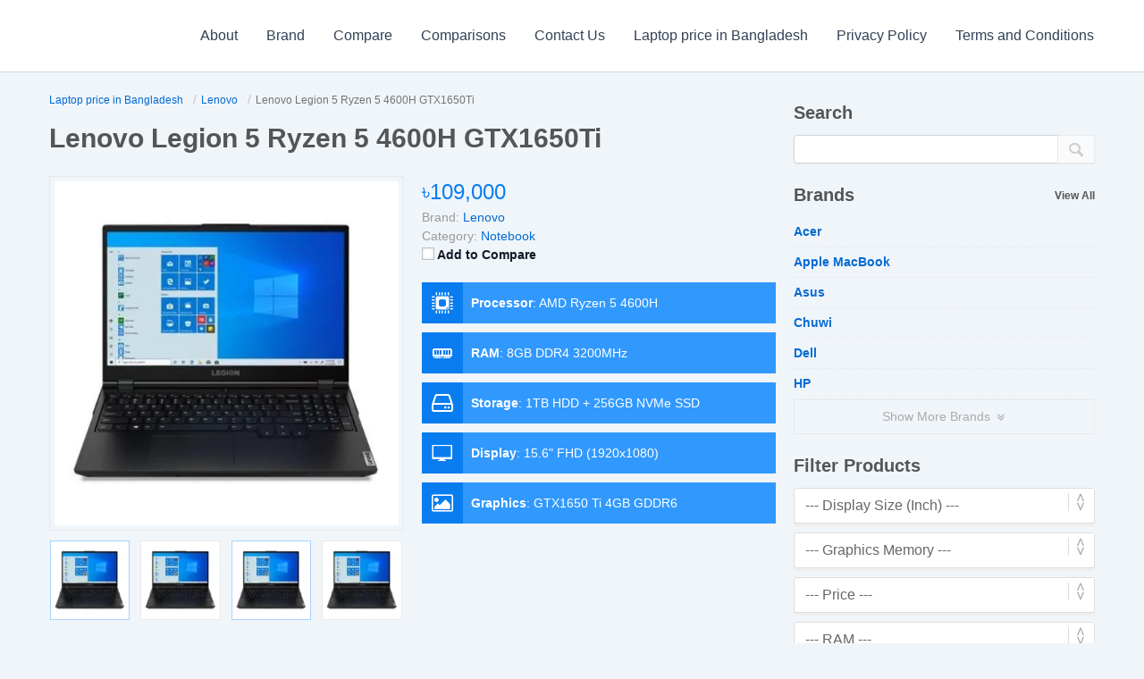

--- FILE ---
content_type: text/css
request_url: https://www.bdlaptop.com/wp-content/themes/bdlaptop-child/style.css?ver=1.0.0
body_size: 9
content:
/**
Theme Name: bdLaptop Child
Author: bdLaptop
Author URI: https://www.bdlaptop.com/
Description: BD-Laptop Child Theme
Version: 1.0.0
License: GNU General Public License v2 or later
License URI: http://www.gnu.org/licenses/gpl-2.0.html
Text Domain: bdlaptop-child
Template: astra
*/